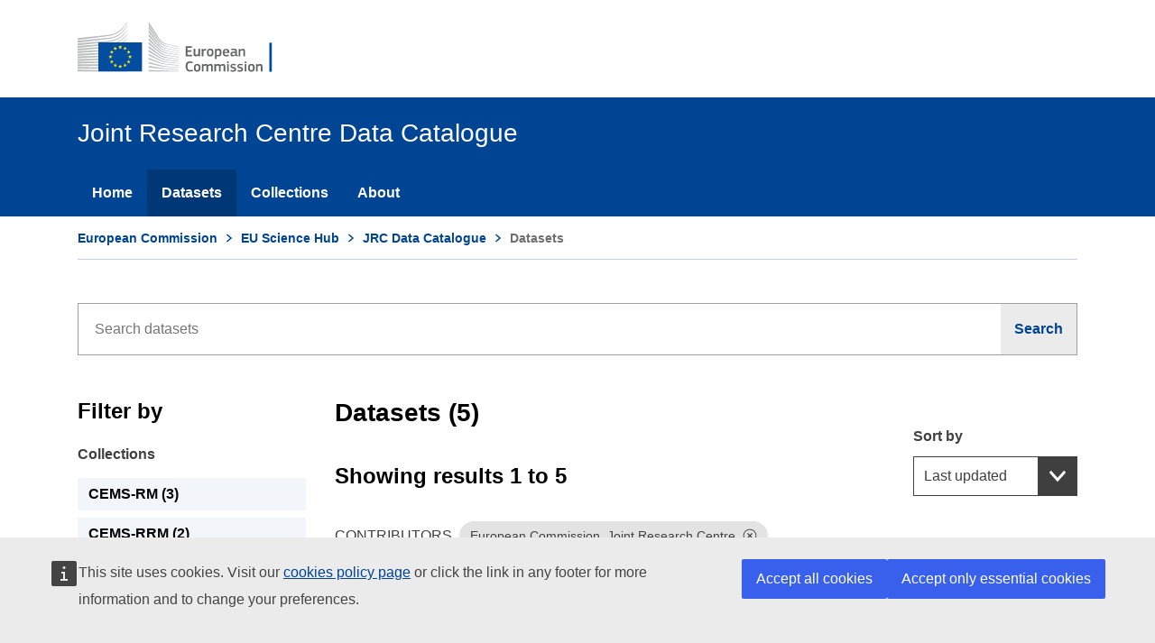

--- FILE ---
content_type: text/html; charset=utf-8
request_url: https://data.jrc.ec.europa.eu/dataset?contributor=European%20Commission,%20Joint%20Research%20Centre&sort=sort_criteria%20desc,%20title_string%20asc&keyword=Iran&keyword=IRN&keyword=Emergency%20Management&keyword=Flood&keyword=Mapping&extend=keywords
body_size: 9788
content:
<!DOCTYPE html>

<html class="no-js" lang="en">
<head>
    <meta charset="utf-8" />
    <meta name="viewport" content="width=device-width, initial-scale=1.0" />
    <meta http-equiv="X-UA-Compatible" content="IE=edge" />

    

    <title>Joint Research Centre Data Catalogue - Datasets - European Commission</title>

    <script>
        var cl = document.querySelector('html').classList;
        cl.remove('no-js');
        cl.add('has-js');

        window.root = '/';
    </script>

    
    <script defer="defer" src="//europa.eu/webtools/load.js"></script>
    <script type="application/json">{"utility":"analytics","siteID":"7c67e269-0a2f-4ff9-89a0-af93e816a167","sitePath":["data.jrc.ec.europa.eu"],"instance":"ec"}</script>
    <script type="application/json">{"utility" : "cck","url": "https://ec.europa.eu/info/cookies_en" }</script>
    <script>

        function onAccept() {
            var reload = false;
            document.cookie = 'jrc_odcat_consent=yes; expires=Tue, 14 Jul 2026 16:05:39 GMT; max-age=15552000; path=/';
            if (reload) document.location.reload();
        };

        function onLoad() {

            if (true) {

                if (false) {
                    onAccept();
                }
                else {
                    window.addEventListener("cck_all_accepted", onAccept);

                    window.addEventListener("cck_technical_accepted", onAccept);
                }
            }
        }

        if (document.readyState === "complete" || (document.readyState !== "loading" && !document.documentElement.scroll)) {
            onLoad();
        } else {
            document.addEventListener("DOMContentLoaded", onLoad);
        }

    </script>


    <link rel="shortcut icon" href="/dist/images/favicon.ico" />
    <link rel="stylesheet" href="/dist/css/ecl-ec-preset-website.css" />

    

    <link href="/css/facet-list.css" rel="stylesheet" />
    <link href="/css/tooltip.css" rel="stylesheet" />

    <style>
        @media (min-width: 996px) {
            .ecl-search-form {
                max-width: 100% !important;
            }

            .ecl-text-input {
                padding: calc(1.2rem - 1px) !important;
            }
        }

        li.share-item > .ecl-link {
            color: #004494 !important;
        }

        a.ecl-facet-list__link > .ecl-icon--xs {
            height: 1rem;
            width: 1rem;
            min-width: 1rem !important;
        }

        .collection-logo {
            border-radius: 4px;
            width: 130px;
            height: 63px;
            position: relative;
            background-color: #006FB4;
            color: #F5F5F5;
        }

        .collection-logo-content {
            position: absolute;
            top: 15px;
            left: 10px;
        }

        .collection-logo-upper-case {
            font-size: 35px;
            font-weight: 600;
        }

        .collection-logo-lower-case {
            font-size: 12px;
            font-weight: 600;
        }

        .ecl-tag-fragment {
            font: normal normal 400 .75rem/1rem Arial,sans-serif !important;
            padding: .45rem .5rem !important;
        }
    </style>



</head>
<body>

    
<header data-ecl-auto-init="SiteHeaderHarmonised" class="ecl-site-header-harmonised--group1 ecl-site-header-harmonised" data-ecl-has-menu="true">

    <div class="ecl-site-header-harmonised__container ecl-container">
        <div class="ecl-site-header-harmonised__top">
            <a class="ecl-link ecl-link--standalone ecl-site-header-harmonised__logo-link" href="https://ec.europa.eu" aria-label="European Commission">
                <img alt="European Commission logo" title="European Commission" class="ecl-site-header-harmonised__logo-image" style="max-width: none;" src=/dist/images/logo--en.30b933cc.svg />
            </a>
        </div>
    </div>

    <nav data-ecl-auto-init="Menu" class="ecl-menu--group1 ecl-menu" aria-expanded="false" data-ecl-menu="true">
        <div class="ecl-menu__overlay" data-ecl-menu-overlay="true"></div>
        <div class="ecl-container ecl-menu__container">
            <a class="ecl-link ecl-link--standalone ecl-menu__open" data-ecl-menu-open="true" style="color:#fff;cursor:pointer;">
                <svg focusable="false" aria-hidden="true" class="ecl-icon ecl-icon--s">
                    <use xlink:href=/dist/images/icons.965468b2.svg#general--hamburger></use>
                </svg>Menu
            </a>
            <div class="ecl-menu__site-name">Joint Research Centre Data Catalogue</div>
            <section class="ecl-menu__inner" data-ecl-menu-inner="true">
                <header class="ecl-menu__inner-header">
                    <button data-ecl-menu-close="true" type="submit" class="ecl-menu__close ecl-button ecl-button--text">
                        <span class="ecl-menu__close-container ecl-button__container">
                            <svg focusable="false" aria-hidden="true" data-ecl-icon="true" class="ecl-button__icon ecl-button__icon--before ecl-icon ecl-icon--s">
                                <use xlink:href=/dist/images/icons.965468b2.svg#ui--close-filled></use>
                            </svg><span class="ecl-button__label" data-ecl-label="true">Close</span>
                        </span>
                    </button>
                    <div class="ecl-menu__title">Menu</div>
                    <button data-ecl-menu-back="true" type="submit" class="ecl-menu__back ecl-button ecl-button--text">
                        <span class="ecl-button__container">
                            <svg focusable="false" aria-hidden="true" data-ecl-icon="true" class="ecl-button__icon ecl-button__icon--before ecl-icon ecl-icon--s ecl-icon--rotate-270">
                                <use xlink:href=/dist/images/icons.965468b2.svg#ui--corner-arrow></use>
                            </svg><span class="ecl-button__label" data-ecl-label="true">Back</span>
                        </span>
                    </button>
                </header>
                <ul class="ecl-menu__list">
                            <li class="ecl-menu__item" data-ecl-menu-item="true"><a href="/" class="ecl-menu__link" data-ecl-menu-link="true">Home</a></li>
                            <li class="ecl-menu__item ecl-menu__item--current" data-ecl-menu-item="true"><a href="/dataset" class="ecl-menu__link ecl-menu__link--current" data-ecl-menu-link="true">Datasets</a></li>
                            <li class="ecl-menu__item" data-ecl-menu-item="true"><a href="/collection" class="ecl-menu__link" data-ecl-menu-link="true">Collections</a></li>
                            <li class="ecl-menu__item" data-ecl-menu-item="true"><a href="/about" class="ecl-menu__link" data-ecl-menu-link="true">About</a></li>
                </ul>
            </section>
        </div>
    </nav>

</header>


    <div class="ecl-container">
        <nav data-ecl-auto-init="BreadcrumbHarmonised" class="ecl-breadcrumb-harmonised--group1 ecl-breadcrumb-harmonised " aria-label="You are here:" data-ecl-breadcrumb-harmonised="true">
    <ol class="ecl-breadcrumb-harmonised__container">
        <li class="ecl-breadcrumb-harmonised__segment" data-ecl-breadcrumb-harmonised-item="static" aria-hidden="false">
            <a href="https://ec.europa.eu/info/index_en" class="ecl-breadcrumb-harmonised__link ecl-link ecl-link--standalone">European Commission</a><svg focusable="false" aria-hidden="true" role="presentation" class="ecl-breadcrumb-harmonised__icon ecl-icon ecl-icon--2xs ecl-icon--rotate-90">
                <use xlink:href=/dist/images/icons.965468b2.svg#ui--corner-arrow></use>
            </svg>
        </li>
        <li class="ecl-breadcrumb-harmonised__segment" data-ecl-breadcrumb-harmonised-item="expandable" aria-hidden="false">
            <a href="https://ec.europa.eu/jrc/en" class="ecl-breadcrumb-harmonised__link ecl-link ecl-link--standalone">EU Science Hub</a><svg focusable="false" aria-hidden="true" role="presentation" class="ecl-breadcrumb-harmonised__icon ecl-icon ecl-icon--2xs ecl-icon--rotate-90">
                <use xlink:href=/dist/images/icons.965468b2.svg#ui--corner-arrow></use>
            </svg>
        </li>
            <li class="ecl-breadcrumb-harmonised__segment" data-ecl-breadcrumb-harmonised-item="expandable" aria-hidden="false">
                <a href="https://data.jrc.ec.europa.eu/" class="ecl-breadcrumb-harmonised__link ecl-link ecl-link--standalone">JRC Data Catalogue</a><svg focusable="false" aria-hidden="true" role="presentation" class="ecl-breadcrumb-harmonised__icon ecl-icon ecl-icon--2xs ecl-icon--rotate-90">
                    <use xlink:href=/dist/images/icons.965468b2.svg#ui--corner-arrow></use>
                </svg>
            </li>
                <li class="ecl-breadcrumb-harmonised__segment ecl-breadcrumb-harmonised__current-page" aria-current="page" data-ecl-breadcrumb-harmonised-item="static" aria-hidden="false">
                    Datasets
                </li>
    </ol>
</nav>

        
    </div>

    
<div class="ecl-u-pv-xl ecl-u-pv-lg-3xl">
    <form method="post" role="search" action="/dataset?handler=Search">
        <div class="ecl-container ecl-u-type-m">
            <section style="margin-bottom: 3em;">
                <div class="ecl-search-form">
                    <div class="ecl-form-group">
                        <label class="ecl-search-form__label ecl-form-label" for="search-input">Search</label>
                        <input placeholder="Search datasets" type="search" id="search-input-disabled" class="ecl-search-form__text-input ecl-text-input" autocomplete="off" name="Query.Text" value="" />
                    </div>
                    <button aria-label="Search" type="submit" class="ecl-search-form__button ecl-button ecl-button--search">
                        <span class="ecl-button__container">
                            <span class="ecl-button__label" data-ecl-label="true">Search</span>
                            <svg focusable="false" aria-hidden="true" data-ecl-icon="true" class="ecl-button__icon ecl-button__icon--after ecl-icon ecl-icon--xs">
                                <use xlink:href="/dist/images/icons.965468b2.svg#general--search"></use>
                            </svg>
                        </span>
                    </button>
                </div>
            </section>
            <div class="ecl-row">

                <aside class="ecl-col-12 ecl-col-lg-3">

                    <h2 class="ecl-u-type-heading-2 ecl-u-type-color-black ecl-u-d-lg-none ecl-u-mt-none ecl-u-mt-none ecl-u-mb-xl ecl-u-mb-lg-l">Datasets (5)</h2>
                    <h3 class="ecl-u-type-heading-3 ecl-u-type-color-black ecl-u-mt-none ecl-u-mb-lg-l">Filter by</h3>

                    <!-- Collections begin -->
                    <div class="ecl-form-group ecl-form-group--select">

                        <label class="ecl-form-label" for="facet-collections">Collections</label>

                            <ul class="ecl-u-mt-m ecl-unordered-list ecl-unordered-list--no-bullet">

                                        <li class="ecl-unordered-list__item ecl-facet-list__item">
                                            <a href="/dataset?collection=CEMS-RM&amp;sort=sort_criteria%20desc,%20title_string%20asc&amp;contributor=European%20Commission,%20Joint%20Research%20Centre&amp;keyword=Iran&amp;keyword=IRN&amp;keyword=Emergency%20Management&amp;keyword=Flood&amp;keyword=Mapping&amp;extend=keywords" class="ecl-facet-list__link ecl-link ecl-link--standalone" aria-label="CEMS-RM">CEMS-RM (3)</a>
                                        </li>
                                        <li class="ecl-unordered-list__item ecl-facet-list__item">
                                            <a href="/dataset?collection=CEMS-RRM&amp;sort=sort_criteria%20desc,%20title_string%20asc&amp;contributor=European%20Commission,%20Joint%20Research%20Centre&amp;keyword=Iran&amp;keyword=IRN&amp;keyword=Emergency%20Management&amp;keyword=Flood&amp;keyword=Mapping&amp;extend=keywords" class="ecl-facet-list__link ecl-link ecl-link--standalone" aria-label="CEMS-RRM">CEMS-RRM (2)</a>
                                        </li>


                            </ul>
                    </div>
                    <!-- Collections end -->
                    <!-- Contributors begin -->
                    <div class="ecl-u-mt-m ecl-form-group ecl-form-group--select">

                        <label class="ecl-form-label" for="facet-contributors">Contributors</label>

                            <ul class="ecl-u-mt-m ecl-unordered-list ecl-unordered-list--no-bullet">

                                        <li class="ecl-unordered-list__item ecl-facet-list__item--is-active">
                                            <a href="/dataset?sort=sort_criteria%20desc,%20title_string%20asc&amp;keyword=Iran&amp;keyword=IRN&amp;keyword=Emergency%20Management&amp;keyword=Flood&amp;keyword=Mapping&amp;extend=keywords" class="ecl-facet-list__link ecl-link ecl-link--standalone ecl-link--icon ecl-link--icon-after" aria-label="European Commission, Joint Research Centre">
                                                <span class="ecl-link__label">European Commission, Joint Research Centre</span>&nbsp;
                                                <svg focusable="false" aria-hidden="true" class="ecl-link__icon ecl-icon ecl-icon--xs">
                                                    <use xlink:href="/dist/images/icons.965468b2.svg#ui--check"></use>
                                                </svg>
                                            </a>

                                                <input type="hidden" id="Query_Contributors_0_" name="Query.Contributors[0]" value="European Commission, Joint Research Centre" />
                                        </li>


                            </ul>
                    </div>
                    <!-- Contributors end -->
                    <!-- Keywords begin -->
                    <div class="ecl-u-mt-m ecl-form-group ecl-form-group--select">

                        <label class="ecl-form-label" for="facet-keywords">Keywords</label>

                            <ul class="ecl-u-mt-m ecl-unordered-list ecl-unordered-list--no-bullet">


                                        <li class="ecl-unordered-list__item ecl-facet-list__item">
                                            <a href="/dataset?keyword=CEMS&amp;sort=sort_criteria%20desc,%20title_string%20asc&amp;contributor=European%20Commission,%20Joint%20Research%20Centre&amp;keyword=Iran&amp;keyword=IRN&amp;keyword=Emergency%20Management&amp;keyword=Flood&amp;keyword=Mapping&amp;extend=keywords" class="ecl-facet-list__link ecl-link ecl-link--standalone" aria-label="CEMS">CEMS (5)</a>
                                        </li>
                                        <li class="ecl-unordered-list__item ecl-facet-list__item">
                                            <a href="/dataset?keyword=Copernicus&amp;sort=sort_criteria%20desc,%20title_string%20asc&amp;contributor=European%20Commission,%20Joint%20Research%20Centre&amp;keyword=Iran&amp;keyword=IRN&amp;keyword=Emergency%20Management&amp;keyword=Flood&amp;keyword=Mapping&amp;extend=keywords" class="ecl-facet-list__link ecl-link ecl-link--standalone" aria-label="Copernicus">Copernicus (5)</a>
                                        </li>
                                        <li class="ecl-unordered-list__item ecl-facet-list__item">
                                            <a href="/dataset?keyword=Copernicus%20EMS&amp;sort=sort_criteria%20desc,%20title_string%20asc&amp;contributor=European%20Commission,%20Joint%20Research%20Centre&amp;keyword=Iran&amp;keyword=IRN&amp;keyword=Emergency%20Management&amp;keyword=Flood&amp;keyword=Mapping&amp;extend=keywords" class="ecl-facet-list__link ecl-link ecl-link--standalone" aria-label="Copernicus EMS">Copernicus EMS (5)</a>
                                        </li>
                                        <li class="ecl-unordered-list__item ecl-facet-list__item">
                                            <a href="/dataset?keyword=Copernicus%20Emergency%20Management%20Service&amp;sort=sort_criteria%20desc,%20title_string%20asc&amp;contributor=European%20Commission,%20Joint%20Research%20Centre&amp;keyword=Iran&amp;keyword=IRN&amp;keyword=Emergency%20Management&amp;keyword=Flood&amp;keyword=Mapping&amp;extend=keywords" class="ecl-facet-list__link ecl-link ecl-link--standalone" aria-label="Copernicus Emergency Management Service">Copernicus Emergency Management Service (5)</a>
                                        </li>
                                        <li class="ecl-unordered-list__item ecl-facet-list__item">
                                            <a href="/dataset?keyword=Copernicus%20Service&amp;sort=sort_criteria%20desc,%20title_string%20asc&amp;contributor=European%20Commission,%20Joint%20Research%20Centre&amp;keyword=Iran&amp;keyword=IRN&amp;keyword=Emergency%20Management&amp;keyword=Flood&amp;keyword=Mapping&amp;extend=keywords" class="ecl-facet-list__link ecl-link ecl-link--standalone" aria-label="Copernicus Service">Copernicus Service (5)</a>
                                        </li>
                                        <li class="ecl-unordered-list__item ecl-facet-list__item">
                                            <a href="/dataset?keyword=Emergency&amp;sort=sort_criteria%20desc,%20title_string%20asc&amp;contributor=European%20Commission,%20Joint%20Research%20Centre&amp;keyword=Iran&amp;keyword=IRN&amp;keyword=Emergency%20Management&amp;keyword=Flood&amp;keyword=Mapping&amp;extend=keywords" class="ecl-facet-list__link ecl-link ecl-link--standalone" aria-label="Emergency">Emergency (5)</a>
                                        </li>
                                        <li class="ecl-unordered-list__item ecl-facet-list__item--is-active">
                                            <a href="/dataset?sort=sort_criteria%20desc,%20title_string%20asc&amp;contributor=European%20Commission,%20Joint%20Research%20Centre&amp;keyword=Iran&amp;keyword=IRN&amp;keyword=Flood&amp;keyword=Mapping&amp;extend=keywords" class="ecl-facet-list__link ecl-link ecl-link--standalone ecl-link--icon ecl-link--icon-after" aria-label="Emergency Management">
                                                <span class="ecl-link__label">Emergency Management</span>&nbsp;
                                                <svg focusable="false" aria-hidden="true" class="ecl-link__icon ecl-icon ecl-icon--xs">
                                                    <use xlink:href="/dist/images/icons.965468b2.svg#ui--check"></use>
                                                </svg>
                                            </a>

                                                <input type="hidden" id="Query_Keywords_2_" name="Query.Keywords[2]" value="Emergency Management" />
                                        </li>
                                        <li class="ecl-unordered-list__item ecl-facet-list__item--is-active">
                                            <a href="/dataset?sort=sort_criteria%20desc,%20title_string%20asc&amp;contributor=European%20Commission,%20Joint%20Research%20Centre&amp;keyword=Iran&amp;keyword=IRN&amp;keyword=Emergency%20Management&amp;keyword=Mapping&amp;extend=keywords" class="ecl-facet-list__link ecl-link ecl-link--standalone ecl-link--icon ecl-link--icon-after" aria-label="Flood">
                                                <span class="ecl-link__label">Flood</span>&nbsp;
                                                <svg focusable="false" aria-hidden="true" class="ecl-link__icon ecl-icon ecl-icon--xs">
                                                    <use xlink:href="/dist/images/icons.965468b2.svg#ui--check"></use>
                                                </svg>
                                            </a>

                                                <input type="hidden" id="Query_Keywords_3_" name="Query.Keywords[3]" value="Flood" />
                                        </li>
                                        <li class="ecl-unordered-list__item ecl-facet-list__item--is-active">
                                            <a href="/dataset?sort=sort_criteria%20desc,%20title_string%20asc&amp;contributor=European%20Commission,%20Joint%20Research%20Centre&amp;keyword=Iran&amp;keyword=Emergency%20Management&amp;keyword=Flood&amp;keyword=Mapping&amp;extend=keywords" class="ecl-facet-list__link ecl-link ecl-link--standalone ecl-link--icon ecl-link--icon-after" aria-label="IRN">
                                                <span class="ecl-link__label">IRN</span>&nbsp;
                                                <svg focusable="false" aria-hidden="true" class="ecl-link__icon ecl-icon ecl-icon--xs">
                                                    <use xlink:href="/dist/images/icons.965468b2.svg#ui--check"></use>
                                                </svg>
                                            </a>

                                                <input type="hidden" id="Query_Keywords_1_" name="Query.Keywords[1]" value="IRN" />
                                        </li>
                                        <li class="ecl-unordered-list__item ecl-facet-list__item--is-active">
                                            <a href="/dataset?sort=sort_criteria%20desc,%20title_string%20asc&amp;contributor=European%20Commission,%20Joint%20Research%20Centre&amp;keyword=IRN&amp;keyword=Emergency%20Management&amp;keyword=Flood&amp;keyword=Mapping&amp;extend=keywords" class="ecl-facet-list__link ecl-link ecl-link--standalone ecl-link--icon ecl-link--icon-after" aria-label="Iran">
                                                <span class="ecl-link__label">Iran</span>&nbsp;
                                                <svg focusable="false" aria-hidden="true" class="ecl-link__icon ecl-icon ecl-icon--xs">
                                                    <use xlink:href="/dist/images/icons.965468b2.svg#ui--check"></use>
                                                </svg>
                                            </a>

                                                <input type="hidden" id="Query_Keywords_0_" name="Query.Keywords[0]" value="Iran" />
                                        </li>
                                        <li class="ecl-unordered-list__item ecl-facet-list__item--is-active">
                                            <a href="/dataset?sort=sort_criteria%20desc,%20title_string%20asc&amp;contributor=European%20Commission,%20Joint%20Research%20Centre&amp;keyword=Iran&amp;keyword=IRN&amp;keyword=Emergency%20Management&amp;keyword=Flood&amp;extend=keywords" class="ecl-facet-list__link ecl-link ecl-link--standalone ecl-link--icon ecl-link--icon-after" aria-label="Mapping">
                                                <span class="ecl-link__label">Mapping</span>&nbsp;
                                                <svg focusable="false" aria-hidden="true" class="ecl-link__icon ecl-icon ecl-icon--xs">
                                                    <use xlink:href="/dist/images/icons.965468b2.svg#ui--check"></use>
                                                </svg>
                                            </a>

                                                <input type="hidden" id="Query_Keywords_4_" name="Query.Keywords[4]" value="Mapping" />
                                        </li>
                                        <li class="ecl-unordered-list__item ecl-facet-list__item">
                                            <a href="/dataset?keyword=Copernicus%20Emergency%20Management%20Service%20Rapid%20Mapping%20Activation&amp;sort=sort_criteria%20desc,%20title_string%20asc&amp;contributor=European%20Commission,%20Joint%20Research%20Centre&amp;keyword=Iran&amp;keyword=IRN&amp;keyword=Emergency%20Management&amp;keyword=Flood&amp;keyword=Mapping&amp;extend=keywords" class="ecl-facet-list__link ecl-link ecl-link--standalone" aria-label="Copernicus Emergency Management Service Rapid Mapping Activation">Copernicus Emergency Management Service Rapid Mapping Activation (3)</a>
                                        </li>
                                        <li class="ecl-unordered-list__item ecl-facet-list__item">
                                            <a href="/dataset?keyword=Rapid%20Mapping&amp;sort=sort_criteria%20desc,%20title_string%20asc&amp;contributor=European%20Commission,%20Joint%20Research%20Centre&amp;keyword=Iran&amp;keyword=IRN&amp;keyword=Emergency%20Management&amp;keyword=Flood&amp;keyword=Mapping&amp;extend=keywords" class="ecl-facet-list__link ecl-link ecl-link--standalone" aria-label="Rapid Mapping">Rapid Mapping (3)</a>
                                        </li>
                                        <li class="ecl-unordered-list__item ecl-facet-list__item">
                                            <a href="/dataset?keyword=Copernicus%20Emergency%20Management%20Service%20Risk%20and%20Recovery%20Mapping%20Activation&amp;sort=sort_criteria%20desc,%20title_string%20asc&amp;contributor=European%20Commission,%20Joint%20Research%20Centre&amp;keyword=Iran&amp;keyword=IRN&amp;keyword=Emergency%20Management&amp;keyword=Flood&amp;keyword=Mapping&amp;extend=keywords" class="ecl-facet-list__link ecl-link ecl-link--standalone" aria-label="Copernicus Emergency Management Service Risk and Recovery Mapping Activation">Copernicus Emergency Management Service Risk and Recovery Mapping Activation (2)</a>
                                        </li>
                                        <li class="ecl-unordered-list__item ecl-facet-list__item">
                                            <a href="/dataset?keyword=Risk%20and%20Recovery%20Mapping&amp;sort=sort_criteria%20desc,%20title_string%20asc&amp;contributor=European%20Commission,%20Joint%20Research%20Centre&amp;keyword=Iran&amp;keyword=IRN&amp;keyword=Emergency%20Management&amp;keyword=Flood&amp;keyword=Mapping&amp;extend=keywords" class="ecl-facet-list__link ecl-link ecl-link--standalone" aria-label="Risk and Recovery Mapping">Risk and Recovery Mapping (2)</a>
                                        </li>
                                        <li class="ecl-unordered-list__item ecl-facet-list__item">
                                            <a href="/dataset?keyword=EMSN066&amp;sort=sort_criteria%20desc,%20title_string%20asc&amp;contributor=European%20Commission,%20Joint%20Research%20Centre&amp;keyword=Iran&amp;keyword=IRN&amp;keyword=Emergency%20Management&amp;keyword=Flood&amp;keyword=Mapping&amp;extend=keywords" class="ecl-facet-list__link ecl-link ecl-link--standalone" aria-label="EMSN066">EMSN066 (1)</a>
                                        </li>
                                        <li class="ecl-unordered-list__item ecl-facet-list__item">
                                            <a href="/dataset?keyword=EMSN067&amp;sort=sort_criteria%20desc,%20title_string%20asc&amp;contributor=European%20Commission,%20Joint%20Research%20Centre&amp;keyword=Iran&amp;keyword=IRN&amp;keyword=Emergency%20Management&amp;keyword=Flood&amp;keyword=Mapping&amp;extend=keywords" class="ecl-facet-list__link ecl-link ecl-link--standalone" aria-label="EMSN067">EMSN067 (1)</a>
                                        </li>
                                        <li class="ecl-unordered-list__item ecl-facet-list__item">
                                            <a href="/dataset?keyword=EMSR352&amp;sort=sort_criteria%20desc,%20title_string%20asc&amp;contributor=European%20Commission,%20Joint%20Research%20Centre&amp;keyword=Iran&amp;keyword=IRN&amp;keyword=Emergency%20Management&amp;keyword=Flood&amp;keyword=Mapping&amp;extend=keywords" class="ecl-facet-list__link ecl-link ecl-link--standalone" aria-label="EMSR352">EMSR352 (1)</a>
                                        </li>
                                        <li class="ecl-unordered-list__item ecl-facet-list__item">
                                            <a href="/dataset?keyword=EMSR419&amp;sort=sort_criteria%20desc,%20title_string%20asc&amp;contributor=European%20Commission,%20Joint%20Research%20Centre&amp;keyword=Iran&amp;keyword=IRN&amp;keyword=Emergency%20Management&amp;keyword=Flood&amp;keyword=Mapping&amp;extend=keywords" class="ecl-facet-list__link ecl-link ecl-link--standalone" aria-label="EMSR419">EMSR419 (1)</a>
                                        </li>
                                        <li class="ecl-unordered-list__item ecl-facet-list__item">
                                            <a href="/dataset?keyword=EMSR431&amp;sort=sort_criteria%20desc,%20title_string%20asc&amp;contributor=European%20Commission,%20Joint%20Research%20Centre&amp;keyword=Iran&amp;keyword=IRN&amp;keyword=Emergency%20Management&amp;keyword=Flood&amp;keyword=Mapping&amp;extend=keywords" class="ecl-facet-list__link ecl-link ecl-link--standalone" aria-label="EMSR431">EMSR431 (1)</a>
                                        </li>

                                        <li class="ecl-unordered-list__item">
                                            <a href="/dataset?sort=sort_criteria%20desc,%20title_string%20asc&amp;contributor=European%20Commission,%20Joint%20Research%20Centre&amp;keyword=Iran&amp;keyword=IRN&amp;keyword=Emergency%20Management&amp;keyword=Flood&amp;keyword=Mapping" class="ecl-link ecl-link--standalone ecl-link--icon ecl-link--icon-after" aria-label="Show more collections">
                                                <span class="ecl-link__label">Only popular keywords</span>&nbsp;
                                                <svg focusable="false" aria-hidden="true" class="ecl-link__icon ecl-icon ecl-icon--fluid">
                                                    <use xlink:href="/dist/images/icons.965468b2.svg#ui--corner-arrow"></use>
                                                </svg>
                                            </a>
                                        </li>
                            </ul>
                    </div>
                    <!-- Keywords end -->
                        <a href="/dataset" class="ecl-u-mt-m ecl-u-mt-lg-l ecl-button ecl-button--secondary">Clear filter</a>

                </aside>

                <main class="ecl-col-12 ecl-col-lg-9">

                    <h2 class="ecl-u-type-heading-2 ecl-u-type-color-black ecl-u-d-none ecl-u-d-lg-block ecl-u-mv-none">Datasets (5)</h2>
                    <!-- SORT begin -->
                        <div class="ecl-u-d-flex ecl-u-flex-row ecl-u-align-content-between ecl-u-justify-content-between">
                            <div class="ecl-u-d-inline-flex">
                                <h3 class="ecl-u-type-heading-3 ecl-u-type-color-black ecl-u-mb-none ecl-u-mt-3xl ecl-u-mt-lg-2xl">Showing results 1 to 5</h3>
                            </div>
                            <div class="ecl-u-d-inline-flex">
                                <div class="ecl-form-group ecl-u-mb-none ecl-u-mt-xs ecl-u-mt-lg-none">
                                    <label class="ecl-form-label" for="ecl-select-sort">Sort by</label>
                                    <div class="ecl-select__container">
                                        <select id="ecl-select-sort" class="ecl-select" name="Query.Sort" onchange="this.form.submit();">
                                            <option value="modified">Last updated</option>
                                            <option value="title-asc">Title A-Z</option>
                                            <option value="title-desc">Title Z-A</option>
                                            <option value="popularity">Most viewed</option>
                                            <option value="resources">Data availability</option>
                                            <option value="publications">Publications No</option>
                                        </select>
                                        <div class="ecl-select__icon">
                                            <svg focusable="false" aria-hidden="true" class="ecl-select__icon-shape ecl-icon ecl-icon--s ecl-icon--rotate-180">
                                                <use xlink:href="/dist/images/icons.965468b2.svg#ui--corner-arrow"></use>
                                            </svg>
                                        </div>
                                    </div>
                                </div>
                            </div>
                        </div>
                    <!-- SORT end -->
                    <!-- TAGS begin -->
                    <div class="ecl-u-type-m ecl-u-type-color-grey ecl-u-mt-l ecl-u-d-flex ecl-u-flex-column ecl-u-flex-lg-row ecl-u-align-items-lg-center">

                        <ul class="ecl-unordered-list ecl-unordered-list--no-bullet">

                                <li class="ecl-unordered-list__item">
                                    <span>CONTRIBUTORS</span>
                                        <span class="ecl-u-ma-2xs ecl-tag ecl-tag--removable">
                                            European Commission, Joint Research Centre
                                            <a href="/dataset?sort=sort_criteria%20desc,%20title_string%20asc&amp;keyword=Iran&amp;keyword=IRN&amp;keyword=Emergency%20Management&amp;keyword=Flood&amp;keyword=Mapping&amp;extend=keywords" aria-label="Dismiss" class="ecl-tag__icon">
                                                <svg focusable="false" aria-hidden="true" class="ecl-tag__icon-close ecl-icon ecl-icon--xs">
                                                    <use xlink:href="/dist/images/icons.965468b2.svg#ui--close"></use>
                                                </svg>
                                                <svg focusable="false" aria-hidden="true" class="ecl-tag__icon-close-filled ecl-icon ecl-icon--xs">
                                                    <use xlink:href="/dist/images/icons.965468b2.svg#ui--close-filled"></use>
                                                </svg>
                                            </a>
                                        </span>
                                </li>

                                <li class="ecl-unordered-list__item">
                                    <span>KEYWORDS</span>
                                        <span class="ecl-u-ma-2xs ecl-tag ecl-tag--removable">
                                            Iran
                                            <a href="/dataset?sort=sort_criteria%20desc,%20title_string%20asc&amp;contributor=European%20Commission,%20Joint%20Research%20Centre&amp;keyword=IRN&amp;keyword=Emergency%20Management&amp;keyword=Flood&amp;keyword=Mapping&amp;extend=keywords" aria-label="Dismiss" class="ecl-tag__icon">
                                                <svg focusable="false" aria-hidden="true" class="ecl-tag__icon-close ecl-icon ecl-icon--xs">
                                                    <use xlink:href="/dist/images/icons.965468b2.svg#ui--close"></use>
                                                </svg>
                                                <svg focusable="false" aria-hidden="true" class="ecl-tag__icon-close-filled ecl-icon ecl-icon--xs">
                                                    <use xlink:href="/dist/images/icons.965468b2.svg#ui--close-filled"></use>
                                                </svg>
                                            </a>
                                        </span>
                                        <span class="ecl-u-ma-2xs ecl-tag ecl-tag--removable">
                                            IRN
                                            <a href="/dataset?sort=sort_criteria%20desc,%20title_string%20asc&amp;contributor=European%20Commission,%20Joint%20Research%20Centre&amp;keyword=Iran&amp;keyword=Emergency%20Management&amp;keyword=Flood&amp;keyword=Mapping&amp;extend=keywords" aria-label="Dismiss" class="ecl-tag__icon">
                                                <svg focusable="false" aria-hidden="true" class="ecl-tag__icon-close ecl-icon ecl-icon--xs">
                                                    <use xlink:href="/dist/images/icons.965468b2.svg#ui--close"></use>
                                                </svg>
                                                <svg focusable="false" aria-hidden="true" class="ecl-tag__icon-close-filled ecl-icon ecl-icon--xs">
                                                    <use xlink:href="/dist/images/icons.965468b2.svg#ui--close-filled"></use>
                                                </svg>
                                            </a>
                                        </span>
                                        <span class="ecl-u-ma-2xs ecl-tag ecl-tag--removable">
                                            Emergency Management
                                            <a href="/dataset?sort=sort_criteria%20desc,%20title_string%20asc&amp;contributor=European%20Commission,%20Joint%20Research%20Centre&amp;keyword=Iran&amp;keyword=IRN&amp;keyword=Flood&amp;keyword=Mapping&amp;extend=keywords" aria-label="Dismiss" class="ecl-tag__icon">
                                                <svg focusable="false" aria-hidden="true" class="ecl-tag__icon-close ecl-icon ecl-icon--xs">
                                                    <use xlink:href="/dist/images/icons.965468b2.svg#ui--close"></use>
                                                </svg>
                                                <svg focusable="false" aria-hidden="true" class="ecl-tag__icon-close-filled ecl-icon ecl-icon--xs">
                                                    <use xlink:href="/dist/images/icons.965468b2.svg#ui--close-filled"></use>
                                                </svg>
                                            </a>
                                        </span>
                                        <span class="ecl-u-ma-2xs ecl-tag ecl-tag--removable">
                                            Flood
                                            <a href="/dataset?sort=sort_criteria%20desc,%20title_string%20asc&amp;contributor=European%20Commission,%20Joint%20Research%20Centre&amp;keyword=Iran&amp;keyword=IRN&amp;keyword=Emergency%20Management&amp;keyword=Mapping&amp;extend=keywords" aria-label="Dismiss" class="ecl-tag__icon">
                                                <svg focusable="false" aria-hidden="true" class="ecl-tag__icon-close ecl-icon ecl-icon--xs">
                                                    <use xlink:href="/dist/images/icons.965468b2.svg#ui--close"></use>
                                                </svg>
                                                <svg focusable="false" aria-hidden="true" class="ecl-tag__icon-close-filled ecl-icon ecl-icon--xs">
                                                    <use xlink:href="/dist/images/icons.965468b2.svg#ui--close-filled"></use>
                                                </svg>
                                            </a>
                                        </span>
                                        <span class="ecl-u-ma-2xs ecl-tag ecl-tag--removable">
                                            Mapping
                                            <a href="/dataset?sort=sort_criteria%20desc,%20title_string%20asc&amp;contributor=European%20Commission,%20Joint%20Research%20Centre&amp;keyword=Iran&amp;keyword=IRN&amp;keyword=Emergency%20Management&amp;keyword=Flood&amp;extend=keywords" aria-label="Dismiss" class="ecl-tag__icon">
                                                <svg focusable="false" aria-hidden="true" class="ecl-tag__icon-close ecl-icon ecl-icon--xs">
                                                    <use xlink:href="/dist/images/icons.965468b2.svg#ui--close"></use>
                                                </svg>
                                                <svg focusable="false" aria-hidden="true" class="ecl-tag__icon-close-filled ecl-icon ecl-icon--xs">
                                                    <use xlink:href="/dist/images/icons.965468b2.svg#ui--close-filled"></use>
                                                </svg>
                                            </a>
                                        </span>
                                </li>

                        </ul>
                    </div>
                    <!-- TAGS end -->
                        <!-- ITEMS begin -->
                            <article class="ecl-u-d-flex ecl-u-pv-m ecl-u-border-bottom ecl-u-border-color-grey-15">

                                <div class="ecl-u-flex-grow-1">

                                    <div class="ecl-u-type-s ecl-u-type-color-grey-75 ecl-u-type-family-alt">Last updated: <time dateTime="2021-08-16">16 Aug 2021</time> | Recent visits: 2</div>

                                    <div class="ecl-u-d-flex ecl-u-flex-row ecl-u-align-content-between ecl-u-justify-content-between">
                                        <a data-tippy-content="CEMS Risk and Recovery Mapping" class="ecl-u-d-inline-flex ecl-u-mv-s ecl-u-mb-xs" href="/collection/id-0073">
                                            <div class="collection-logo">
                                                <div class="collection-logo-content">
                                                    <span class="collection-logo-upper-case">C</span>
                                                    <span class="collection-logo-lower-case">EMS-RRM</span>
                                                </div>
                                            </div>
                                        </a>
                                        <div class="ecl-u-mh-s ecl-u-mt-none ecl-u-mb-xs ecl-u-width-100 ecl-u-height-auto ecl-u-flex-basis-100">
                                            <a class="ecl-u-d-inline-block ecl-u-type-prolonged-m ecl-u-type-bold ecl-u-type-family-alt ecl-u-mt-xs ecl-link ecl-link--standalone" href="/dataset/24880861-1bcd-4a13-a738-0a5f70806b05">Flood delineation and water depth, Iran (2020-02-10)</a><br />
                                            <p class="ecl-u-type-paragraph ecl-u-type-color-grey-100 ecl-u-mt-xs ecl-u-mb-none">Activation date: 2020-02-10  &#xA;Event type: Flood  &#xA;  &#xA;Activation reason:   &#xA;Heavy rains from the 9th to the 11th of January 2020 led to flash floods in south-east Iran (figure 1), where heavy damages on infrastructures, buildings and croplands have been reporte...</p>
                                        </div>
                                    </div>

                                    <div class="ecl-u-d-flex ecl-u-flex-row ecl-u-align-content-between ecl-u-justify-content-between">
                                        <div class="ecl-u-mt-xs ecl-u-mb-none ecl-u-d-inline-flex">
                                        </div>

                                        <div class="ecl-u-mt-xs ecl-u-mb-none ecl-u-d-inline-flex">
                                                <div class="ecl-u-ml-xs ecl-u-d-inline-block ecl-u-box-sizing-border"><a href="https://emergency.copernicus.eu/EMSN067" data-tippy-content="Additional information on external website" target="_blank" class="ecl-tag ecl-tag-fragment" style="background-color:#467A39;color:#F5F5F5">WEB</a></div>
                                                <div class="ecl-u-ml-xs ecl-u-d-inline-block ecl-u-box-sizing-border"><a data-tippy-content="Direct download of data might be available" class="ecl-tag ecl-tag-fragment" style="background-color:#DA2131;color:#F5F5F5" href="/dataset/24880861-1bcd-4a13-a738-0a5f70806b05#dataaccess">DWN</a></div>
                                                <div class="ecl-u-ml-xs ecl-u-d-inline-block ecl-u-box-sizing-border"><a data-tippy-content="Geo-services or/and geo-data are available" class="ecl-tag ecl-tag-fragment" style="background-color:#4560A5;color:#F5F5F5" href="/dataset/24880861-1bcd-4a13-a738-0a5f70806b05#spatial">GEO</a></div>
                                        </div>
                                    </div>

                                </div>
                            </article>
                            <article class="ecl-u-d-flex ecl-u-pv-m ecl-u-border-bottom ecl-u-border-color-grey-15">

                                <div class="ecl-u-flex-grow-1">

                                    <div class="ecl-u-type-s ecl-u-type-color-grey-75 ecl-u-type-family-alt">Last updated: <time dateTime="2021-04-19">19 Apr 2021</time> | Recent visits: 4</div>

                                    <div class="ecl-u-d-flex ecl-u-flex-row ecl-u-align-content-between ecl-u-justify-content-between">
                                        <a data-tippy-content="CEMS Rapid Mapping" class="ecl-u-d-inline-flex ecl-u-mv-s ecl-u-mb-xs" href="/collection/id-0072">
                                            <div class="collection-logo">
                                                <div class="collection-logo-content">
                                                    <span class="collection-logo-upper-case">C</span>
                                                    <span class="collection-logo-lower-case">EMS-RM</span>
                                                </div>
                                            </div>
                                        </a>
                                        <div class="ecl-u-mh-s ecl-u-mt-none ecl-u-mb-xs ecl-u-width-100 ecl-u-height-auto ecl-u-flex-basis-100">
                                            <a class="ecl-u-d-inline-block ecl-u-type-prolonged-m ecl-u-type-bold ecl-u-type-family-alt ecl-u-mt-xs ecl-link ecl-link--standalone" href="/dataset/e3e4a9e4-834b-4333-86fb-08ac6265d724">Flood in South East Iran (2020-01-13)</a><br />
                                            <p class="ecl-u-type-paragraph ecl-u-type-color-grey-100 ecl-u-mt-xs ecl-u-mb-none">Activation time (UTC): 2020-01-13 17:15:00 &#xA;Event time (UTC): 2020-01-13 00:00:00 &#xA;Event type: Flood (Riverine flood) &#xA; &#xA;Activation reason:  &#xA;Days of heavy rain from 09 January 2020 caused severe flooding in southern Iran in Sistan and Baluchestan, Hormozgan a...</p>
                                        </div>
                                    </div>

                                    <div class="ecl-u-d-flex ecl-u-flex-row ecl-u-align-content-between ecl-u-justify-content-between">
                                        <div class="ecl-u-mt-xs ecl-u-mb-none ecl-u-d-inline-flex">
                                        </div>

                                        <div class="ecl-u-mt-xs ecl-u-mb-none ecl-u-d-inline-flex">
                                                <div class="ecl-u-ml-xs ecl-u-d-inline-block ecl-u-box-sizing-border"><a href="https://emergency.copernicus.eu/EMSR419" data-tippy-content="Additional information on external website" target="_blank" class="ecl-tag ecl-tag-fragment" style="background-color:#467A39;color:#F5F5F5">WEB</a></div>
                                                <div class="ecl-u-ml-xs ecl-u-d-inline-block ecl-u-box-sizing-border"><a data-tippy-content="Direct download of data might be available" class="ecl-tag ecl-tag-fragment" style="background-color:#DA2131;color:#F5F5F5" href="/dataset/e3e4a9e4-834b-4333-86fb-08ac6265d724#dataaccess">DWN</a></div>
                                                <div class="ecl-u-ml-xs ecl-u-d-inline-block ecl-u-box-sizing-border"><a data-tippy-content="Geo-services or/and geo-data are available" class="ecl-tag ecl-tag-fragment" style="background-color:#4560A5;color:#F5F5F5" href="/dataset/e3e4a9e4-834b-4333-86fb-08ac6265d724#spatial">GEO</a></div>
                                        </div>
                                    </div>

                                </div>
                            </article>
                            <article class="ecl-u-d-flex ecl-u-pv-m ecl-u-border-bottom ecl-u-border-color-grey-15">

                                <div class="ecl-u-flex-grow-1">

                                    <div class="ecl-u-type-s ecl-u-type-color-grey-75 ecl-u-type-family-alt">Last updated: <time dateTime="2021-04-19">19 Apr 2021</time> | Recent visits: 1</div>

                                    <div class="ecl-u-d-flex ecl-u-flex-row ecl-u-align-content-between ecl-u-justify-content-between">
                                        <a data-tippy-content="CEMS Rapid Mapping" class="ecl-u-d-inline-flex ecl-u-mv-s ecl-u-mb-xs" href="/collection/id-0072">
                                            <div class="collection-logo">
                                                <div class="collection-logo-content">
                                                    <span class="collection-logo-upper-case">C</span>
                                                    <span class="collection-logo-lower-case">EMS-RM</span>
                                                </div>
                                            </div>
                                        </a>
                                        <div class="ecl-u-mh-s ecl-u-mt-none ecl-u-mb-xs ecl-u-width-100 ecl-u-height-auto ecl-u-flex-basis-100">
                                            <a class="ecl-u-d-inline-block ecl-u-type-prolonged-m ecl-u-type-bold ecl-u-type-family-alt ecl-u-mt-xs ecl-link ecl-link--standalone" href="/dataset/c47ba255-68ac-4ba8-a198-aa507cadf621">Flood in Western Iran, Iran (2020-02-25)</a><br />
                                            <p class="ecl-u-type-paragraph ecl-u-type-color-grey-100 ecl-u-mt-xs ecl-u-mb-none">Activation time (UTC): 2020-02-25 18:58:00 &#xA;Event time (UTC): 2020-02-25 00:00:00 &#xA;Event type: Flood (Riverine flood) &#xA; &#xA;Activation reason:  &#xA;Flooding (25 years return period) due to heavy rainfall hit western and southwestern provinces of Iran from 24-02-2020...</p>
                                        </div>
                                    </div>

                                    <div class="ecl-u-d-flex ecl-u-flex-row ecl-u-align-content-between ecl-u-justify-content-between">
                                        <div class="ecl-u-mt-xs ecl-u-mb-none ecl-u-d-inline-flex">
                                        </div>

                                        <div class="ecl-u-mt-xs ecl-u-mb-none ecl-u-d-inline-flex">
                                                <div class="ecl-u-ml-xs ecl-u-d-inline-block ecl-u-box-sizing-border"><a href="https://emergency.copernicus.eu/EMSR431" data-tippy-content="Additional information on external website" target="_blank" class="ecl-tag ecl-tag-fragment" style="background-color:#467A39;color:#F5F5F5">WEB</a></div>
                                                <div class="ecl-u-ml-xs ecl-u-d-inline-block ecl-u-box-sizing-border"><a data-tippy-content="Direct download of data might be available" class="ecl-tag ecl-tag-fragment" style="background-color:#DA2131;color:#F5F5F5" href="/dataset/c47ba255-68ac-4ba8-a198-aa507cadf621#dataaccess">DWN</a></div>
                                                <div class="ecl-u-ml-xs ecl-u-d-inline-block ecl-u-box-sizing-border"><a data-tippy-content="Geo-services or/and geo-data are available" class="ecl-tag ecl-tag-fragment" style="background-color:#4560A5;color:#F5F5F5" href="/dataset/c47ba255-68ac-4ba8-a198-aa507cadf621#spatial">GEO</a></div>
                                        </div>
                                    </div>

                                </div>
                            </article>
                            <article class="ecl-u-d-flex ecl-u-pv-m ecl-u-border-bottom ecl-u-border-color-grey-15">

                                <div class="ecl-u-flex-grow-1">

                                    <div class="ecl-u-type-s ecl-u-type-color-grey-75 ecl-u-type-family-alt">Last updated: <time dateTime="2021-08-16">16 Aug 2021</time> | Recent visits: 3</div>

                                    <div class="ecl-u-d-flex ecl-u-flex-row ecl-u-align-content-between ecl-u-justify-content-between">
                                        <a data-tippy-content="CEMS Risk and Recovery Mapping" class="ecl-u-d-inline-flex ecl-u-mv-s ecl-u-mb-xs" href="/collection/id-0073">
                                            <div class="collection-logo">
                                                <div class="collection-logo-content">
                                                    <span class="collection-logo-upper-case">C</span>
                                                    <span class="collection-logo-lower-case">EMS-RRM</span>
                                                </div>
                                            </div>
                                        </a>
                                        <div class="ecl-u-mh-s ecl-u-mt-none ecl-u-mb-xs ecl-u-width-100 ecl-u-height-auto ecl-u-flex-basis-100">
                                            <a class="ecl-u-d-inline-block ecl-u-type-prolonged-m ecl-u-type-bold ecl-u-type-family-alt ecl-u-mt-xs ecl-link ecl-link--standalone" href="/dataset/435e565f-b341-4d72-9bd9-21c18fd43072">Flood delineation and flood damage assessment, Iran (2020-04-09)</a><br />
                                            <p class="ecl-u-type-paragraph ecl-u-type-color-grey-100 ecl-u-mt-xs ecl-u-mb-none">Activation date: 2020-04-09  &#xA;Event type: Flood  &#xA;  &#xA;Activation reason:   &#xA;The scope of the service request EMSN-066 is to delineate the extent and assess damage of 9 to 11 January 2020 flood event, in South-East Iran. As predicted by Copernicus EMS service Gl...</p>
                                        </div>
                                    </div>

                                    <div class="ecl-u-d-flex ecl-u-flex-row ecl-u-align-content-between ecl-u-justify-content-between">
                                        <div class="ecl-u-mt-xs ecl-u-mb-none ecl-u-d-inline-flex">
                                        </div>

                                        <div class="ecl-u-mt-xs ecl-u-mb-none ecl-u-d-inline-flex">
                                                <div class="ecl-u-ml-xs ecl-u-d-inline-block ecl-u-box-sizing-border"><a href="https://emergency.copernicus.eu/EMSN066" data-tippy-content="Additional information on external website" target="_blank" class="ecl-tag ecl-tag-fragment" style="background-color:#467A39;color:#F5F5F5">WEB</a></div>
                                                <div class="ecl-u-ml-xs ecl-u-d-inline-block ecl-u-box-sizing-border"><a data-tippy-content="Direct download of data might be available" class="ecl-tag ecl-tag-fragment" style="background-color:#DA2131;color:#F5F5F5" href="/dataset/435e565f-b341-4d72-9bd9-21c18fd43072#dataaccess">DWN</a></div>
                                                <div class="ecl-u-ml-xs ecl-u-d-inline-block ecl-u-box-sizing-border"><a data-tippy-content="Geo-services or/and geo-data are available" class="ecl-tag ecl-tag-fragment" style="background-color:#4560A5;color:#F5F5F5" href="/dataset/435e565f-b341-4d72-9bd9-21c18fd43072#spatial">GEO</a></div>
                                        </div>
                                    </div>

                                </div>
                            </article>
                            <article class="ecl-u-d-flex ecl-u-pv-m  ecl-u-border-color-grey-15">

                                <div class="ecl-u-flex-grow-1">

                                    <div class="ecl-u-type-s ecl-u-type-color-grey-75 ecl-u-type-family-alt">Last updated: <time dateTime="2021-04-19">19 Apr 2021</time> | Recent visits: 2</div>

                                    <div class="ecl-u-d-flex ecl-u-flex-row ecl-u-align-content-between ecl-u-justify-content-between">
                                        <a data-tippy-content="CEMS Rapid Mapping" class="ecl-u-d-inline-flex ecl-u-mv-s ecl-u-mb-xs" href="/collection/id-0072">
                                            <div class="collection-logo">
                                                <div class="collection-logo-content">
                                                    <span class="collection-logo-upper-case">C</span>
                                                    <span class="collection-logo-lower-case">EMS-RM</span>
                                                </div>
                                            </div>
                                        </a>
                                        <div class="ecl-u-mh-s ecl-u-mt-none ecl-u-mb-xs ecl-u-width-100 ecl-u-height-auto ecl-u-flex-basis-100">
                                            <a class="ecl-u-d-inline-block ecl-u-type-prolonged-m ecl-u-type-bold ecl-u-type-family-alt ecl-u-mt-xs ecl-link ecl-link--standalone" href="/dataset/0cb14078-4c05-49c3-959c-aedddc2d8aa5">Flood in Iran (2019-04-09)</a><br />
                                            <p class="ecl-u-type-paragraph ecl-u-type-color-grey-100 ecl-u-mt-xs ecl-u-mb-none">Activation time (UTC): 2019-04-09 15:20:00 &#xA;Event time (UTC): 2019-03-25 00:00:00 &#xA;Event type: Flood (Riverine flood) &#xA; &#xA;Activation reason:  &#xA;From mid-March into April 2019, widespread deadly flooding has affected large parts of Iran, most severely in Golestan...</p>
                                        </div>
                                    </div>

                                    <div class="ecl-u-d-flex ecl-u-flex-row ecl-u-align-content-between ecl-u-justify-content-between">
                                        <div class="ecl-u-mt-xs ecl-u-mb-none ecl-u-d-inline-flex">
                                        </div>

                                        <div class="ecl-u-mt-xs ecl-u-mb-none ecl-u-d-inline-flex">
                                                <div class="ecl-u-ml-xs ecl-u-d-inline-block ecl-u-box-sizing-border"><a href="https://emergency.copernicus.eu/EMSR352" data-tippy-content="Additional information on external website" target="_blank" class="ecl-tag ecl-tag-fragment" style="background-color:#467A39;color:#F5F5F5">WEB</a></div>
                                                <div class="ecl-u-ml-xs ecl-u-d-inline-block ecl-u-box-sizing-border"><a data-tippy-content="Direct download of data might be available" class="ecl-tag ecl-tag-fragment" style="background-color:#DA2131;color:#F5F5F5" href="/dataset/0cb14078-4c05-49c3-959c-aedddc2d8aa5#dataaccess">DWN</a></div>
                                                <div class="ecl-u-ml-xs ecl-u-d-inline-block ecl-u-box-sizing-border"><a data-tippy-content="Geo-services or/and geo-data are available" class="ecl-tag ecl-tag-fragment" style="background-color:#4560A5;color:#F5F5F5" href="/dataset/0cb14078-4c05-49c3-959c-aedddc2d8aa5#spatial">GEO</a></div>
                                        </div>
                                    </div>

                                </div>
                            </article>
                        <!-- ITEMS end-->
                        <!-- PAGER begin -->
                        <nav class="ecl-u-mt-l ecl-pagination" aria-label="">

                            <ul class="ecl-pagination__list">

                                        <li class="ecl-pagination__item ecl-pagination__item--current"><span class="ecl-pagination__text ecl-pagination__text--summary" aria-label="Page 1" aria-current="true" role="none">1</span><span class="ecl-pagination__text ecl-pagination__text--full" aria-current="true">Page 1</span></li>
                            </ul>
                        </nav>
                        <!-- PAGER end -->
                    <!-- SHARE begin -->
                    <div class="ecl-u-mt-xl ecl-u-mt-lg-2xl ecl-social-media-share">
                        <p class="ecl-social-media-share__description">Share this page</p>
                        <ul class="ecl-social-media-share__list">
                            <li class="ecl-social-media-share__item share-item">
                                <a href="https://twitter.com/intent/tweet?url=https://data.jrc.ec.europa.eu/dataset?contributor=European Commission, Joint Research Centre&amp;sort=sort_criteria desc, title_string asc&amp;keyword=Iran&amp;keyword=IRN&amp;keyword=Emergency Management&amp;keyword=Flood&amp;keyword=Mapping&amp;extend=keywords&amp;text=JRC&nbsp;data&nbsp;catalogue&nbsp;-&nbsp;datasets" target="_blank" class="ecl-social-media-share__link ecl-link ecl-link--standalone ecl-link--icon ecl-link--icon-before">
                                    <svg focusable="false" aria-hidden="true" class="ecl-social-media-share__icon ecl-link__icon ecl-icon ecl-icon--xl">
                                        <use xlink:href="/dist/images/icons-social.ecbc3e33.svg#twitter"></use>
                                    </svg>
                                    <svg focusable="false" aria-hidden="true" class="ecl-social-media-share__icon-hover ecl-social-media-share__icon ecl-link__icon ecl-icon ecl-icon--xl">
                                        <use xlink:href="/dist/images/icons-social.ecbc3e33.svg#twitter_hover"></use>
                                    </svg>&nbsp;<span class="ecl-link__label">Twitter</span>
                                </a>
                            </li>
                            <li class="ecl-social-media-share__item share-item">
                                <a href="https://www.facebook.com/share.php?u=https://data.jrc.ec.europa.eu/dataset?contributor=European Commission, Joint Research Centre&amp;sort=sort_criteria desc, title_string asc&amp;keyword=Iran&amp;keyword=IRN&amp;keyword=Emergency Management&amp;keyword=Flood&amp;keyword=Mapping&amp;extend=keywords" target="_blank" class="ecl-social-media-share__link ecl-link ecl-link--standalone ecl-link--icon ecl-link--icon-before">
                                    <svg focusable="false" aria-hidden="true" class="ecl-social-media-share__icon ecl-link__icon ecl-icon ecl-icon--xl">
                                        <use xlink:href="/dist/images/icons-social.ecbc3e33.svg#facebook"></use>
                                    </svg>
                                    <svg focusable="false" aria-hidden="true" class="ecl-social-media-share__icon-hover ecl-social-media-share__icon ecl-link__icon ecl-icon ecl-icon--xl">
                                        <use xlink:href="/dist/images/icons-social.ecbc3e33.svg#facebook_hover"></use>
                                    </svg>&nbsp;<span class="ecl-link__label">Facebook</span>
                                </a>
                            </li>
                            <li class="ecl-social-media-share__item share-item">
                                <a href="https://www.linkedin.com/shareArticle?mini=true&amp;url=https://data.jrc.ec.europa.eu/dataset?contributor=European Commission, Joint Research Centre&amp;sort=sort_criteria desc, title_string asc&amp;keyword=Iran&amp;keyword=IRN&amp;keyword=Emergency Management&amp;keyword=Flood&amp;keyword=Mapping&amp;extend=keywords" target="_blank" class="ecl-social-media-share__link ecl-link ecl-link--standalone ecl-link--icon ecl-link--icon-before">
                                    <svg focusable="false" aria-hidden="true" class="ecl-social-media-share__icon ecl-link__icon ecl-icon ecl-icon--xl">
                                        <use xlink:href="/dist/images/icons-social.ecbc3e33.svg#linkedin"></use>
                                    </svg>
                                    <svg focusable="false" aria-hidden="true" class="ecl-social-media-share__icon-hover ecl-social-media-share__icon ecl-link__icon ecl-icon ecl-icon--xl">
                                        <use xlink:href="/dist/images/icons-social.ecbc3e33.svg#linkedin_hover"></use>
                                    </svg>&nbsp;<span class="ecl-link__label">Linkedin</span>
                                </a>
                            </li>
                            <li class="ecl-social-media-share__item share-item">
                                <a onclick="location.href=this.href+escape(window.location.href);return false;" href="mailto:?subject=JRC&nbsp;data&nbsp;catalogue&nbsp;-&nbsp;datasets&amp;body=" class="ecl-social-media-share__link ecl-link ecl-link--standalone ecl-link--icon ecl-link--icon-before">
                                    <svg focusable="false" aria-hidden="true" class="ecl-social-media-share__icon ecl-link__icon ecl-icon ecl-icon--xl">
                                        <use xlink:href="/dist/images/icons-social.ecbc3e33.svg#email"></use>
                                    </svg>
                                    <svg focusable="false" aria-hidden="true" class="ecl-social-media-share__icon-hover ecl-social-media-share__icon ecl-link__icon ecl-icon ecl-icon--xl">
                                        <use xlink:href="/dist/images/icons-social.ecbc3e33.svg#email_hover"></use>
                                    </svg>&nbsp;<span class="ecl-link__label">E-mail</span>
                                </a>
                            </li>
                            <li class="ecl-social-media-share__item share-item">
                                <a href="https://data.jrc.ec.europa.eu/dataset?contributor=European Commission, Joint Research Centre&amp;sort=sort_criteria desc, title_string asc&amp;keyword=Iran&amp;keyword=IRN&amp;keyword=Emergency Management&amp;keyword=Flood&amp;keyword=Mapping&amp;extend=keywords&amp;format=atom" class="ecl-social-media-share__link ecl-link ecl-link--standalone ecl-link--icon ecl-link--icon-before">
                                    <svg focusable="false" aria-hidden="true" class="ecl-social-media-share__icon ecl-link__icon ecl-icon ecl-icon--xl">
                                        <use xlink:href="/dist/images/icons-social.ecbc3e33.svg#rss"></use>
                                    </svg>
                                    <svg focusable="false" aria-hidden="true" class="ecl-social-media-share__icon-hover ecl-social-media-share__icon ecl-link__icon ecl-icon ecl-icon--xl">
                                        <use xlink:href="/dist/images/icons-social.ecbc3e33.svg#rss_hover"></use>
                                    </svg>&nbsp;<span class="ecl-link__label">RSS feed</span>
                                </a>
                            </li>
                        </ul>
                    </div>
                    <!-- SHARE end -->
                </main>
            </div>
        </div>
    <input name="__RequestVerificationToken" type="hidden" value="CfDJ8OHQer6ApgNKobGVHEUGmsK4awA2SMugfVqZdas1PGm-f6OclY4AtJBZjYoSsFotnrwx9nttsrClyFXEqlUAareQZg5wplWDQPpjbVs2zCYKLTvSOOhFfT5ULUaWJaiyCZxUNcWe1jRibNQ1KLW-jhg" /></form>
</div>

    
<footer class="ecl-footer-harmonised ecl-footer-harmonised--group1">

    <div class="ecl-container ecl-footer-harmonised__container">

        <section class="ecl-footer-harmonised__section ecl-footer-harmonised__section1">
            <a href="https://data.jrc.ec.europa.eu/" class="ecl-footer-harmonised__title ecl-link ecl-link--standalone">Joint Research Centre Data Catalogue</a>
            <div class="ecl-footer-harmonised__description">
                This site is managed by the Joint Research Centre
            </div>
        </section>

        <div class="ecl-footer-harmonised__section2">
            <section class="ecl-footer-standardised__section">
                <div class="ecl-footer-standardised__title ecl-footer-standardised__title--separator">About us</div>
                <ul class="ecl-footer-standardised__list">
                    <li class="ecl-footer-standardised__list-item">
                        <a href="https://ec.europa.eu/jrc/en"
                           class="ecl-footer-standardised__link ecl-link ecl-link--standalone">EU Science Hub</a>
                    </li>
                </ul>
            </section>
            <section class="ecl-footer-harmonised__section">
                <div class="ecl-footer-harmonised__title ecl-footer-harmonised__title--separator">Related sites</div>
                <ul class="ecl-footer-harmonised__list">
                    <li class="ecl-footer-harmonised__list-item">
                        <a href="https://data.europa.eu/en"
                           class="ecl-footer-harmonised__link ecl-link ecl-link--standalone">EU Open Data portal</a>
                    </li>
                </ul>
            </section>
        </div>

        <div class="ecl-footer-harmonised__section3"></div>

        <section class="ecl-footer-harmonised__section ecl-footer-harmonised__section6">
            <div class="ecl-footer-harmonised__content">More information on:</div>
            <ul class="ecl-footer-harmonised__list ecl-footer-harmonised__list--condensed">
                <li class="ecl-footer-harmonised__list-item">
                    <a href="https://ec.europa.eu/jrc/en/scientific-tools-databases"
                       class="ecl-footer-harmonised__link ecl-link ecl-link--standalone">Scientific tools & databases</a>
                </li>
                <li class="ecl-footer-harmonised__list-item">
                    <a href="https://ec.europa.eu/jrc/en/publications-list"
                       class="ecl-footer-harmonised__link ecl-link ecl-link--standalone">Publications</a>
                </li>
            </ul>
        </section>

        <section class="ecl-footer-harmonised__section ecl-footer-harmonised__section7">
            <a href="https://ec.europa.eu/info/index_en"
               class="ecl-footer-harmonised__title ecl-link ecl-link--standalone">European Commission</a>
        </section>

        <section class="ecl-footer-harmonised__section ecl-footer-harmonised__section8">
            <ul class="ecl-footer-harmonised__list">
                <li class="ecl-footer-harmonised__list-item">
                    <a href="https://ec.europa.eu/info/about-european-commission/contact_en"
                       class="ecl-footer-harmonised__link ecl-link ecl-link--standalone">Contact the European Commission</a>
                </li>
                <li class="ecl-footer-harmonised__list-item">
                    <a href="https://europa.eu/european-union/contact/social-networks_en"
                       class="ecl-footer-harmonised__link ecl-link ecl-link--standalone ecl-link--icon ecl-link--icon-after">
                        <span class="ecl-link__label">Follow the European Commission on social media</span>
                        <svg focusable="false" aria-hidden="true" class="ecl-link__icon ecl-icon ecl-icon--xs">
                            <use xlink:href=/dist/images/icons.965468b2.svg#ui--external></use>
                        </svg>
                    </a>
                </li>
                <li class="ecl-footer-harmonised__list-item">
                    <a href="https://ec.europa.eu/info/resources-partners_en"
                       class="ecl-footer-harmonised__link ecl-link ecl-link--standalone">Resources for partners</a>
                </li>
            </ul>
        </section>

        <section class="ecl-footer-harmonised__section ecl-footer-harmonised__section9">
            <ul class="ecl-footer-harmonised__list">
                <li class="ecl-footer-harmonised__list-item">
                    <a href="https://ec.europa.eu/info/language-policy_en"
                       class="ecl-footer-harmonised__link ecl-link ecl-link--standalone">Language policy</a>
                </li>
                <li class="ecl-footer-harmonised__list-item">
                    <a href="https://ec.europa.eu/info/cookies_en"
                       class="ecl-footer-harmonised__link ecl-link ecl-link--standalone">Cookies</a>
                </li>
                <li class="ecl-footer-harmonised__list-item">
                    <a href="https://ec.europa.eu/info/privacy-policy_en"
                       class="ecl-footer-harmonised__link ecl-link ecl-link--standalone">Privacy policy</a>
                </li>
                <li class="ecl-footer-harmonised__list-item">
                    <a href="/files/Privacy_Statement_JRC_data_catalogue_2023.pdf" class="ecl-footer-harmonised__link ecl-link ecl-link--standalone">Privacy statement</a>
                </li>
                <li class="ecl-footer-harmonised__list-item">
                    <a href="https://data.jrc.ec.europa.eu/accessibility"
                       class="ecl-footer-standardised__link ecl-link ecl-link--standalone">Accessibility</a>
                </li>
                <li class="ecl-footer-harmonised__list-item">
                    <a href="https://ec.europa.eu/info/legal-notice_en"
                       class="ecl-footer-harmonised__link ecl-link ecl-link--standalone">Legal notice</a>
                </li>
            </ul>
        </section>

    </div>

</footer>

    <script src="/dist/js/svg4everybody.min.js"></script>
    <script src="/dist/js/ecl-ec-preset-website.js"></script>

    <script>

        svg4everybody({ polyfill: true });
        ECL.autoInit();

    </script>

    
    <script src="/bundle/dataset.bundle.js"></script>


</body>
</html>
